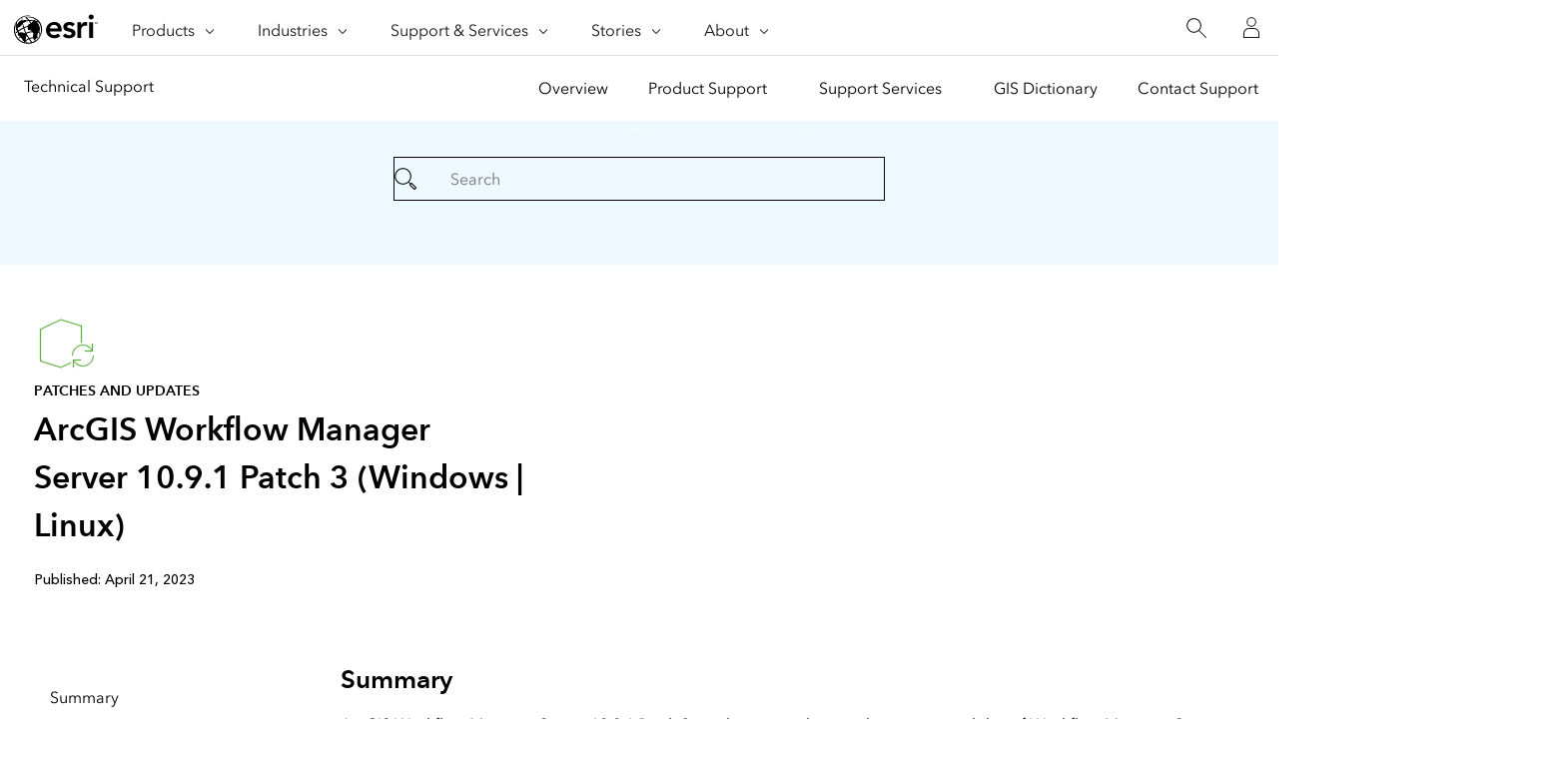

--- FILE ---
content_type: text/html;charset=utf-8
request_url: https://support.esri.com/en-us/patches-updates/2023/arcgis-workflow-manager-server-10-9-1-patch-3-8105
body_size: 7702
content:
<!doctype html>
<html lang="en-us" dir="ltr">
 <head>
  <meta charset="UTF-8">
  <meta name="viewport" content="width=device-width, initial-scale=1">
  <title>ArcGIS Workflow Manager Server 10.9.1 Patch 3</title>
  <meta name="robots" content="index, follow">
  <meta name="template" content="esri-content-template">
  <script defer="defer" type="text/javascript" src="/.rum/@adobe/helix-rum-js@%5E2/dist/rum-standalone.js"></script>
<link rel="canonical" href="https://support.esri.com/en-us/patches-updates/2023/arcgis-workflow-manager-server-10-9-1-patch-3-8105">
  <link rel="preconnect" href="//webapps-cdn.esri.com" crossorigin>
  <link rel="preconnect" href="//js.arcgis.com" crossorigin>
  <link rel="preconnect" href="//assets.adobedtm.com">
  <link rel="preconnect" href="//fast.fonts.net" crossorigin>
  <link rel="preload" as="style" href="https://fast.fonts.net/t/1.css?apiType=css&amp;projectid=f9e335c8-e150-4885-976e-f4c392e562c4" crossorigin>
  <link rel="preload" as="style" href="https://webapps-cdn.esri.com/CDN/fonts/v1.4.2/fonts.css" crossorigin>
  <link rel="dns-prefetch" href="//pi.pardot.com" crossorigin>
  <link rel="dns-prefetch" href="//js-cdn.dynatrace.com" crossorigin>
  <link rel="dns-prefetch" href="//cdn.cookielaw.org" crossorigin>
  <link rel="dns-prefetch" href="//api.company-target.com" crossorigin>
  <link rel="dns-prefetch" href="//securetags.esri.com" crossorigin>
  <link rel="dns-prefetch" href="//environmentals.tt.omtrdc.net" crossorigin>
  <link rel="dns-prefetch" href="//geolocation.onetrust.com" crossorigin>
  <link rel="modulepreload" href="https://js.arcgis.com/calcite-components/1.8.0/calcite.esm.js" crossorigin>
  <link rel="stylesheet preload" as="style" href="https://js.arcgis.com/calcite-components/1.8.0/calcite.css" type="text/css" crossorigin>
  <link rel="stylesheet preload" as="style" href="https://webapps-cdn.esri.com/CDN/components/esri-ui/0.3.0/css/esri-ui.css" type="text/css"> <!-- Execute (runs the code) -->
  <script type="module" src="https://js.arcgis.com/calcite-components/1.8.0/calcite.esm.js"></script>
  <script type="text/javascript">
    window.gnav_jsonPath = "/content/experience-fragments/esri-sites/en-us/site-settings/global-navigation-config/2022-nav-config.25.json";
</script>
  <script>
    window.gnav_mode = "";
    window.window.gnav_login = "";
    window.window.gnav_collapseMenus = ("" === "true");
</script>
  <script src="https://geoip.esri.com/geoip.js"></script>
  <style>
    :root {
        --secondarytheme-color: #62b346;

        --theme-color: #62b346;
        --theme-color10: #62b3461A;
        --theme-color50: #62b34680;
        --theme-color-secondary: #62b346;
        --theme-color-secondary10: #62b3461A;
        --theme-color-secondary50: #62b34680;

        --theme-color-dark: #62b346;
        --theme-color-dark10: #62b3461A;
        --theme-color-dark50: #62b34680;
        --theme-color-secondary-dark: #0079c1;
        --theme-color-secondary-dark10: #0079c11A;
        --theme-color-secondary-dark50: #0079c180;
    }

    .calcite-mode-dark  {
        --theme-color: var(--theme-color-dark);
        --theme-color10: var(--theme-color-dark10);
        --theme-color50: var(--theme-color-dark50);
        --theme-color-secondary: var(--theme-color-secondary-dark);
        --theme-color-secondary10: var(--theme-color-secondary-dark10);
        --theme-color-secondary50: var(--theme-color-secondary-dark50);
    }

    .calcite-mode-light {
        --theme-color: #62b346;
        --theme-color10: #62b3461A;
        --theme-color50: #62b34680;
        --theme-color-secondary: #62b346;
        --theme-color-secondary10: #62b3461A;
        --theme-color-secondary50: #62b34680;
    }

    .theme-secondary {
        --theme-color: var(--theme-color-secondary);
        --theme-color10: var(--theme-color-secondary10);
        --theme-color50: var(--theme-color-secondary50);
    }

    .theme-secondary .calcite-mode-light {
        --theme-color: var(--theme-color-secondary);
        --theme-color10: var(--theme-color-secondary10);
        --theme-color50: var(--theme-color-secondary50);
    }
    .theme-secondary .calcite-mode-dark {
        --theme-color: var(--theme-color-secondary-dark);
        --theme-color10: var(--theme-color-secondary-dark10);
        --theme-color50: var(--theme-color-secondary-dark50);
    }
</style>
  <link rel="apple-touch-icon-precomposed" sizes="180x180" href="https://support.esri.com/content/dam/esrisites/en-us/common/favicon/esri-favicon-light-180.png">
  <link rel="icon" media="(prefers-color-scheme:dark)" type="image/png" sizes="32x32" href="https://support.esri.com/content/dam/esrisites/en-us/common/favicon/esri-favicon-dark-32.png">
  <link rel="icon" media="(prefers-color-scheme:light)" type="image/png" sizes="32x32" href="https://support.esri.com/content/dam/esrisites/en-us/common/favicon/esri-favicon-light-32.png">
  <link rel="icon" type="image/svg+xml" sizes="16x16 32x32 48x48 180x180" href="https://support.esri.com/content/dam/esrisites/en-us/common/favicon/esri-favicon.svg">
  <link rel="alternate" href="https://support.esri.com/en-us/patches-updates/2023/arcgis-workflow-manager-server-10-9-1-patch-3-8105" hreflang="en-us">
  <link rel="alternate" href="https://support.esri.com/en-us/patches-updates/2023/arcgis-workflow-manager-server-10-9-1-patch-3-8105" hreflang="x-default">
  <meta name="twitter:card" content="summary_large_image">
  <meta name="twitter:site">
  <meta name="twitter:title" content="ArcGIS Workflow Manager Server 10.9.1 Patch 3">
  <meta property="twitter:url" content="https://support.esri.com/en-us/patches-updates/2023/arcgis-workflow-manager-server-10-9-1-patch-3-8105">
  <meta name="twitter:description">
  <meta property="twitter:image" content="https://www.esri.com/content/dam/support/en-us/social/technical-support-social-share.jpg">
  <meta property="fb:app_id">
  <meta property="og:title" content="ArcGIS Workflow Manager Server 10.9.1 Patch 3">
  <meta property="og:url" content="https://support.esri.com/en-us/patches-updates/2023/arcgis-workflow-manager-server-10-9-1-patch-3-8105">
  <meta property="og:description">
  <meta property="og:image" content="https://www.esri.com/content/dam/support/en-us/social/technical-support-social-share.jpg">
  <meta property="og:type" content="website">
  <meta name="last-modified">
  <meta name="date-sort" content="04/20/2023">
  <meta name="created">
  <script type="application/ld+json">
    {	
       "@context": "https://schema.org",
       "@type": "WebPage",
       "name": "ArcGIS Workflow Manager Server 10.9.1 Patch 3",
        "sourceOrganization" : {
            "@type": "Organization",
            "name" : "Esri"
            },
       "url": "https://support.esri.com/en-us/patches-updates/2023/arcgis-workflow-manager-server-10-9-1-patch-3-8105",
       "image": "https://support.esri.com/content/dam/esrisites/en-us/support/technical-support/patches-updates.jpg",
       "inLanguage" : {
           "@type": "Language",
           "name": "en-us"
       },
       "description":""
   }
 </script> <!-- Sitelinks Search Box --> <!-- breadcrumb -->
  <script type="application/ld+json" id="breadcrumbs">
{
  "@context": "https://schema.org",
  "@type": "BreadcrumbList",
  "itemListElement":  [{"@type": "ListItem","position": 1,"name":"Patches and Updates","item":"https://support.esri.com/en-us/patches-updates"},{"@type": "ListItem","position": 2,"name":"2023","item":"https://support.esri.com/en-us/patches-updates"},{"@type": "ListItem","position": 3,"name":"ArcGIS Workflow Manager Server 10.9.1 Patch 3","item":"https://support.esri.com/en-us/patches-updates/2023/arcgis-workflow-manager-server-10-9-1-patch-3-8105"}]
 }
</script>
  <meta name="format-detection" content="telephone=no">
  <meta name="product" content="ArcGIS Server,ArcGIS Workflow Manager Server,ArcGIS Enterprise">
  <meta name="version" content="10.9.1">
  <meta name="first-published" content="04/21/2023">
  <meta name="search-category" content="downloads/patches-servicepacks">
  <meta name="sub-category" content="patches-servicepack">
  <meta name="operating-system" content="linux,windows">
  <meta name="cardtype" content="patches and updates">
  <meta name="search-collection" content="patches-servicepacks">
  <script src="/etc.clientlibs/esri-sites/clientlibs/datalayer.js"></script>
  <script>
    window.dataLayer = Object.assign({}, window.dataLayer, {
        pageTitle: "Arcgis Workflow Manager Server 10.9.1 Patch 3",
        pageName: "Patches And Updates:2023:Arcgis Workflow Manager Server 10.9.1 Patch 3",
        pagePath: "/content/support/en-us/patches-updates/2023/arcgis-workflow-manager-server-10-9-1-patch-3-8105",
        pageType: "",
        pageSubType: "",
        metaOgTitle: "ArcGIS Workflow Manager Server 10.9.1 Patch 3",
        metaOgUrl: "https://support.esri.com/en-us/patches-updates/2023/arcgis-workflow-manager-server-10-9-1-patch-3-8105",
        metaOgDescription: "",
        metaOgImage: "https://www.esri.com/content/dam/support/en-us/social/technical-support-social-share.jpg",
        datePublished: "",
        domain: window.location.host,
        environment: "crx3composite,nosamplecontent,publish,cloud-ready",
        hierarchy1: "Patches And Updates",
        hierarchy2: "2023",
        hierarchy3: "",
        hierarchy4: "",
        locale: "en-us",
        resourceType: "esri-sites/components/pages/editablecontentpage",
        template: "/conf/esri-sites/support/settings/wcm/templates/esri-content-template",
        language: "en",
        countryCode: "us",
        tags: "adobe-analytics---only-for-sites:page-type/support",
    });
</script>
  <script type="text/javascript">
    window.storeVariables = Object.assign({}, window.storeVariables, {
        eCommUrl : "https://support.esri.com/api/ecomm",
        lookupUrl : "https://ecomm-api.esri.com/lookup",
        accountsUrl : "https://support.esri.com/en-us/signin",
        checkoutUrl : "https://support.esri.com/checkout",
        cartUrl : "https://support.esri.com/en-us/store/cart",
        customerNumberUrl : "https://support.esri.com/en-us/store/customer-number",
    });
</script>
  <meta name="color theme" content="62b346"> <!-- /* Clientlibs */ -->
  <link rel="stylesheet" href="/etc.clientlibs/esri-sites/clientlibs/components.css" type="text/css">
  <script type="text/javascript" src="//assets.adobedtm.com/launch-EN26af1ee4ef084984926fd80d1cb93835.min.js"></script>
  <link rel="stylesheet" href="/etc.clientlibs/esri-sites/components/content/event-detail/clientlibs.css" type="text/css">
 </head>
 <body class="editablecontentpage page basicpage support-chat" id="editablecontentpage-f2c835fbd3" data-instant-intensity="viewport">
  <div class="cmp-page__skiptomaincontent"><a class="cmp-page__skiptomaincontent-link" href="#main-content">Skip to main content</a>
  </div>
  <link rel="stylesheet" href="/etc.clientlibs/core/wcm/components/page/v2/page/clientlibs/site/skiptomaincontent.css" type="text/css">
  <link rel="stylesheet" href="https://webapps-cdn.esri.com/CDN/components/global-nav/css/gn.css">
  <script src="https://webapps-cdn.esri.com/CDN/components/global-nav/js/gn.js"></script>
  <header id="globalnav" aria-label="Main" class="calcite-mode-light"></header>
  <main id="main-content">
   <div class="aem-Grid aem-Grid--12 aem-Grid--default--12 ">
    <div class="local-navigation aem-GridColumn aem-GridColumn--default--12">
     <nav id="second-nav" domain="" navtype="existingNavigation" path="/content/support/en-us/overview"></nav>
    </div>
    <div class="calcite-container aem-GridColumn aem-GridColumn--default--12"><!-- <sly
	data-sly-use.clientLibDefer="com.adobe.cq.wcm.core.components.models.ClientLibraries">
	
</sly> -->
     <div class="
    has-background
    has-background--color
    
    has-background--cover
    
    leader-0 trailer-0 padding-leader-4 padding-trailer-2 " style="--bg-color: #EDF8FF;  --bg-img: url(); --posX: center; --posY: center;  ;">
      <div class="grid-container ">
       <div id="container-1efcd48598" class="cmp-container">
        <div class="experiencefragment">
         <div class="xf-content-height">
          <div class="root responsivegrid">
           <div class="aem-Grid aem-Grid--12 aem-Grid--default--12 ">
            <div class="simple-search aem-GridColumn aem-GridColumn--default--12">
             <link rel="stylesheet" href="/etc.clientlibs/esri-sites/components/content/simple-search/clientlibs.css" type="text/css">
             <script defer src="/etc.clientlibs/esri-sites/components/content/simple-search/clientlibs.js"></script>
             <div class="sra-search-field">
              <form id="sraForm" data-search-path="https://support.esri.com/en-us/search"><calcite-input placeholder="Search" icon="magnifying-glass" scale="l"></calcite-input>
              </form>
             </div>
            </div>
           </div>
          </div>
         </div>
        </div>
       </div>
      </div>
     </div>
    </div>
    <div class="calcite-container aem-GridColumn aem-GridColumn--default--12"><!-- <sly
	data-sly-use.clientLibDefer="com.adobe.cq.wcm.core.components.models.ClientLibraries">
	
</sly> -->
     <div class="
    has-background
    has-background--
    
    has-background--cover
    
    leader-0 trailer-0 padding-leader-2 padding-trailer-0 " style=" --bg-img: url(); --posX: center; --posY: center;  ;">
      <div class="grid-container ">
       <div id="container-cba16e5ea9" class="cmp-container">
        <div class="columnsystem">
         <link rel="stylesheet" href="/etc.clientlibs/esri-sites/components/layouts/columnsystem/clientlibs.css" type="text/css">
         <div class="column-10 tablet-column-8 phone-column-6 trailer-2" data-aem-columnsys="column-10 trailer-2">
          <div id="container-2a8ad4df29" class="cmp-container">
           <div class="esri-text">
            <div class="esri-text-container">
             <div data-icon="/content/dam/esrisites/en-us/common/icons/meridian-/app-update-64.svg" class="esri-text__iconContainer">
              <svg id="icon-ui-svg" class="icon-ui-svg" xmlns="http://www.w3.org/2000/svg" viewbox="0 0 64 64">
               <path d="M37 50.626l-9.97 4.72L6.1 48.813V16.472l20.87-9.817 20.93 6.47v16.93c-.27.024-.535.06-.8.1v-16.44L27.03 7.51 6.9 16.979v31.247l20.07 6.262L37 49.741zM59.1 43a10.082 10.082 0 0 1-18.904 4.9H47v-.8h-7.9V55h.8v-6a10.9 10.9 0 0 0 20-6zm-20.2 0h-.8a10.9 10.9 0 0 1 20-6v-6h.8v7.9H51v-.8h6.804A10.082 10.082 0 0 0 38.9 43z" id="icon-ui-svg--base" />
              </svg>
             </div>
             <p class="esri-text__category" id="d8c172a4030f31d65b14b52855ab4b45553150a9113f099e5d59593793ff66fb">Patches and updates</p>
             <h1 class="esri-text__title" aria-describedby="d8c172a4030f31d65b14b52855ab4b45553150a9113f099e5d59593793ff66fb">ArcGIS Workflow Manager Server 10.9.1 Patch 3 (Windows | Linux)</h1>
            </div>
           </div>
           <div class="raw-html-for-js-app">
            <div style="background-color:white; padding-top: 10px"><calcite-chip scale="m" appearance="solid" color="grey">
              Published: April 21, 2023
             </calcite-chip>
            </div>
           </div>
          </div>
         </div>
        </div>
        <div class="separator">
         <hr class="separator full-width left-align">
        </div>
       </div>
      </div>
     </div>
    </div>
    <div class="calcite-container aem-GridColumn aem-GridColumn--default--12"><!-- <sly
	data-sly-use.clientLibDefer="com.adobe.cq.wcm.core.components.models.ClientLibraries">
	
</sly> -->
     <div class="
    has-background
    has-background--
    
    
    
    leader- trailer- padding-leader- padding-trailer- " style=" --bg-img: url(); --posX: ; --posY: ;  ;">
      <div class="grid-container ">
       <div id="container-cd10ed37dc" class="cmp-container">
        <div class="columnsystem">
         <div class="column-6 tablet-column-12 phone-column-12" data-aem-columnsys="column-6">
          <div id="container-61b4adac40" class="cmp-container">
           <nav data-cmp-is="toc" class="esri-toc">
            <div class="cmp-toc__content" id="tableofcontents-907c5b5fa2">
             <ul>
              <li><a href="#summary">Summary</a></li>
              <li><a href="#issues-addressed-with-this-patch">Issues addressed with this Patch</a></li>
              <li><a href="#installing-this-patch-on-windows">Installing this patch on Windows</a></li>
              <li><a href="#installing-this-patch-on-linux">Installing this patch on Linux</a></li>
              <li><a href="#how-to-identify-which-arcgis-products-are-installed">How to identify which ArcGIS products are installed</a></li>
             </ul>
            </div>
           </nav>
          </div>
         </div>
        </div>
        <div class="columnsystem">
         <div class="column-18" data-aem-columnsys="column-18">
          <div id="container-0051087bb5" class="cmp-container">
           <div class="esri-title">
            <div id="title-e22d16f20b" class="cmp-title">
             <h3 class="cmp-title__text" id="summary">Summary</h3>
            </div>
           </div>
           <div class="esri-text">
            <div id="text-ec8a16beb3" class="cmp-text">
             <p>ArcGIS Workflow Manager Server 10.9.1 Patch 3 resolves several issues that impact usability of Workflow Manager Server and is recommended for all users of ArcGIS Workflow Manager Server.</p>
             <p><b>Note:</b> This cumulative patch incorporates all previously released&nbsp;ArcGIS Workflow Manager Server 10.9.1 Patches and Hot Fixes.&nbsp;</p>
            </div>
           </div>
           <div class="esri-title">
            <div id="title-06364faacc" class="cmp-title">
             <h3 class="cmp-title__text" id="issues-addressed-with-this-patch">Issues addressed with this Patch</h3>
            </div>
           </div>
           <div class="esri-text">
            <div id="text-5f02a467e3" class="cmp-text">
             <ul>
              <li>BUG-000157113 Jobs Stuck in Running State When jobProgress Records Get Out of Order.</li>
              <li>BUG-000156945 When the number of records exceeds the max record count for the "workflow" hosted feature service, workflow diagrams fail to display in the "Workflow Diagrams" tab in the ArcGIS Workflow Manager web application.</li>
             </ul>
            </div>
           </div>
           <div class="esri-title">
            <div id="title-6cff67460c" class="cmp-title">
             <h3 class="cmp-title__text" id="installing-this-patch-on-windows">Installing this patch on Windows</h3>
            </div>
           </div>
           <div class="esri-text">
            <div id="text-9721919219" class="cmp-text">
             <p style="	margin-left: 40.0px;
">ArcGIS Workflow Manager Server must be installed on your system before you can install a patch.<br></p>
             <p style="	margin-left: 40.0px;
"><b>Step 1:</b> Download the file to a location other than than your ArcGIS Workflow Manager installation location.</p>
             <p style="	margin-left: 80.0px;
">Patch file:&nbsp;<a href="https://gisupdates.esri.com/Workflow_Manager/QFEs/WMX_1091/WorkflowManagerServer_10.9.1_Patch3.msp">WorkflowManagerServer_10.9.1_Patch3.msp</a></p>
             <p style="	margin-left: 80.0px;
">Checksum (SHA256):&nbsp;1fc233a77e5dac77e7faf640dae7fe8c8aea8b2499b1ce97725be27aed3b6347</p>
             <p style="	margin-left: 40.0px;
"><b>Step 2:&nbsp;</b>Make sure you have write access to the Workflow Manager Server installation location, and that no one is accessing it.</p>
             <p style="	margin-left: 40.0px;
"><b>Step 3</b>: Double-click the MSP file to start the setup process.&nbsp; When Setup starts, follow the instructions on your screen.</p>
             <p style="	margin-left: 120.0px;
">If the MSP file does not start the setup installation, you can start the setup installation manually by using the following command:</p>
             <p style="	margin-left: 120.0px;
"><code>msiexec.exe /p [location of Patch]\WorkflowManagerServer_10.9.1_Patch3.msp</code></p>
            </div>
           </div>
           <div class="esri-title">
            <div id="title-a6f0858b26" class="cmp-title">
             <h3 class="cmp-title__text" id="installing-this-patch-on-linux">Installing this patch on Linux</h3>
            </div>
           </div>
           <div class="esri-text">
            <div id="text-ded0300da6" class="cmp-text">
             <p style="	margin-left: 40.0px;
">ArcGIS Workflow Manager Server must be installed on your system before you can install a patch.</p>
             <p style="	margin-left: 40.0px;
"><b>Step 1:&nbsp;</b>Download the patch file to a location other than than your ArcGIS Workflow Manager installation location.<br></p>
             <p style="	margin-left: 80.0px;
">Patch file:&nbsp;<a href="//gisupdates.esri.com/Workflow_Manager/QFEs/WMX_1091/WorkflowManager-10.9.1-Patch3.tar.gz">WorkflowManager-10.9.1-Patch3.tar.gz</a></p>
             <p style="	margin-left: 80.0px;
">Checksum (SHA256):&nbsp;b5543d601c858c3769556fc8efd507619102397cfac00bf9b733115faf2a2442</p>
             <p style="	margin-left: 40.0px;
"><b>Step 2:&nbsp;</b>Log in as the user that installed ArcGIS Server.&nbsp;The Install owner is the owner of the arcgis folder.</p>
             <p style="	margin-left: 40.0px;
"><b>Step 3:</b> Make sure you have write access to the ArcGIS Workflow Manager Server installation location, and that no one is using it.<br></p>
             <p style="	margin-left: 40.0px;
"><b>Step 4:</b>&nbsp;Extract the package:&nbsp; <code>% tar -xvf WorkflowManager-10.9.1-Patch3.tar.gz</code><br></p>
             <p style="	margin-left: 40.0px;
"><b>Step 5:</b>&nbsp;If needed, mark the Patch.sh file as executable:&nbsp; <code>% chmod +x Patch.sh</code></p>
             <p style="	margin-left: 40.0px;
"><b>Step 6:&nbsp;</b>Start the installation process:&nbsp; <code>% ./WorkflowManagerServer/Patch.sh</code></p>
            </div>
           </div>
           <div class="separator">
            <hr class="separator full-width left-align">
           </div>
           <div class="esri-title">
            <div id="title-a401d38624" class="cmp-title">
             <h3 class="cmp-title__text" id="how-to-identify-which-arcgis-products-are-installed">How to identify which ArcGIS products are installed</h3>
            </div>
           </div>
           <div class="esri-text">
            <div id="text-a3d418afb3" class="cmp-text">
             <p>To determine which ArcGIS products are installed, choose the appropriate version of the PatchFinder utility for your environment and run it from your local machine. PatchFinder will list products, hot fixes, and patches installed on your local machine.</p>
             <ul>
              <li><a href="https://downloads.esri.com/Support/downloads/other_/PatchFinder.exe">PatchFinder for Windows</a></li>
              <li><a href="https://downloads.esri.com/Support/downloads/other_/PatchFinder.tar">PatchFinder for Linux/Unix</a></li>
             </ul>
            </div>
           </div>
          </div>
         </div>
        </div>
       </div>
      </div>
     </div>
    </div>
    <div class="calcite-container aem-GridColumn aem-GridColumn--default--12"><!-- <sly
	data-sly-use.clientLibDefer="com.adobe.cq.wcm.core.components.models.ClientLibraries">
	
</sly> -->
     <div class="
    has-background
    has-background--
    
    
    
    leader- trailer- padding-leader- padding-trailer- " style=" --bg-img: url(); --posX: ; --posY: ;  ;">
      <div class="grid-container ">
       <div id="container-031a13f5f9" class="cmp-container">
        <div class="columnsystem">
         <div class="column-12 pre-6" data-aem-columnsys="column-12">
          <div id="container-46bb66de9b" class="cmp-container">
           <div class="experiencefragment">
            <div class="xf-content-height">
             <div class="root responsivegrid">
              <div class="aem-Grid aem-Grid--12 aem-Grid--default--12 ">
               <div class="raw-html-for-js-app aem-GridColumn aem-GridColumn--default--12">
                <style>
#feedback{
    text-align: center;
}

#feedback .withborder{
border-bottom: 1px solid #cacaca;
}
#feedback .esri-title,  .raw-html-for-js-app{
display:inline-block;
}
#feedback .technical-feedback-top .cmp-container{
    display: flex;
    align-items: center;
    justify-content: center;
flex-wrap: wrap;
}


.feedback-link{
margin-bottom: 0;
    padding-top: 13px;
}

.more-help-section svg{
height:auto;
width:48px;
}
</style>
               </div>
               <div class="calcite-container aem-GridColumn aem-GridColumn--default--12"><!-- <sly
	data-sly-use.clientLibDefer="com.adobe.cq.wcm.core.components.models.ClientLibraries">
	
</sly> -->
                <div class="
    has-background
    has-background--
    
    has-background--cover
    
    leader-0 trailer-2 padding-leader-0 padding-trailer-0 " style=" --bg-img: url(); --posX: center; --posY: center;  ;">
                 <div class="grid-container ">
                  <div id="container-6de89b2783" class="cmp-container">
                   <div class="columnsystem">
                    <div class="column-12" data-aem-columnsys="column-12">
                     <div id="container-e430eb90c8" class="cmp-container">
                      <div class="raw-html-for-js-app">
                       <style>

.esri-technical-info-contact {
    margin: var(--space-4) 0 var(--space-16);
    padding-block-end: var(--space-10);
    background:  #edf8ff;
}

.esri-technical-info-contact .feedback-section {
    justify-content: center;
    display: flex;
    border-bottom: 1px solid var(--calcite-ui-border-1);
    padding-bottom: var(--space-6);
    flex-direction: column;
    align-items: center;
}
@media (min-width: 760px) {
    .esri-technical-info-contact .feedback-section {
        flex-direction: row;
    }
}
.esri-technical-info-contact .feedback-section span {
    margin-right: var(--space-4);
}
.esri-technical-info-contact .feedback-section .feedback-section-click {
    text-align: center;
}
@media (min-width: 760px) {
    .esri-technical-info-contact .feedback-section .feedback-section-click {
        border-right: 1px solid var(--calcite-ui-border-1);
        padding-inline-end: var(--space-8);
    }
}
.esri-technical-info-contact .feedback-section .feedback-section-email {
    text-align: center;
    padding-top: var(--space-3);
}
@media (min-width: 760px) {
    .esri-technical-info-contact .feedback-section .feedback-section-email {
        padding-inline-start: var(--space-8);
        padding-top: 0;
    }
}
.esri-technical-info-contact .more-help-section {
    display: flex;
    justify-content: center;
    flex-direction: column;
}

@media (min-width: 760px) {
    .esri-technical-info-contact .more-help-section {
        flex-direction: row;
    }
}

.esri-technical-info-contact .more-help-section div {
    flex-basis: 50%;
    text-align: center;
    padding-block-start:var(--space-10);
}

.esri-technical-info-contact .more-help-section img,
.esri-technical-info-contact .more-help-section svg {
    width: 48px;
    fill: var(--theme-color-secondary);
}

  </style>
                       <div class="esri-technical-info column-24">
                        <div class="esri-technical-info-details column-18">
                         <div class="esri-technical-info-contact">
                          <div class="more-help-section">
                           <div>
                            <svg id="icon-ui-svg" xmlns="http://www.w3.org/2000/svgz" viewbox="0 0 48 48">
                             <path d="M20 12.086C9.027 12.086.1 18.176.1 25.662c0 4 2.483 7.504 7.185 10.151l-2.275 6.34 10.31-3.596c.538.066 3.179.38 4.68.38 11.159 0 19.9-5.83 19.9-13.275 0-7.486-8.927-13.576-19.9-13.576zm0 26.052c-1.592 0-4.644-.383-4.674-.387l-.093-.011-8.904 3.106 1.94-5.406-.302-.164C4.743 33.522.9 30.43.9 25.662c0-7.044 8.568-12.776 19.1-12.776s19.1 5.732 19.1 12.776c0 6.996-8.39 12.476-19.1 12.476zm23.335-23.055l.47.646-2.424 1.767-.47-.646zm-7.517-2.822l-.681-.419 1.57-2.556.681.42zM47 24.101v.799h-3v-.8zm-27.5.374a1.025 1.025 0 1 0 1.025 1.025 1.026 1.026 0 0 0-1.025-1.025zm-.225 1.025a.225.225 0 0 1 .45 0c0 .248-.45.248-.45 0zM9.5 24.475a1.025 1.025 0 1 0 1.025 1.025A1.026 1.026 0 0 0 9.5 24.475zM9.275 25.5a.225.225 0 1 1 .45 0c0 .248-.45.248-.45 0zM29.5 24.475a1.025 1.025 0 1 0 1.025 1.025 1.026 1.026 0 0 0-1.025-1.025zm-.225 1.025a.225.225 0 0 1 .45 0c0 .248-.45.248-.45 0z" id="icon-ui-svg--base" />
                            </svg>
                            <p class="margin-bottom--1">Get help from ArcGIS experts</p> <calcite-link class="esri-font--1" role="presentation" calcite-hydrated="" href="/content/support/en-us/contact.html">
                             Contact technical support
                            </calcite-link>
                           </div>
                           <div>
                            <svg id="icon-ui-svg" xmlns="http://www.w3.org/2000/svg" viewbox="0 0 48 48">
                             <path d="M23.138 37l-.55 1.1h3.823l-.55-1.1h.895l.95 1.9h-6.412l.95-1.9zm19.96-1.9H6v.8h37.099zm-8.09-14.2H37v-.8h-1.993zM46.9 37.474V39.5a4.405 4.405 0 0 1-4.4 4.4h-36a4.405 4.405 0 0 1-4.4-4.4v-2.026h.021a3.374 3.374 0 0 1 .283-1.38l7.27-16A3.405 3.405 0 0 1 12.77 18.1h1.237v.8H12.77a2.602 2.602 0 0 0-2.367 1.524l-7.27 16A2.6 2.6 0 0 0 5.499 40.1h38.002a2.6 2.6 0 0 0 2.366-3.676l-7.27-16A2.602 2.602 0 0 0 36.23 18.9h-1.223v-.8h1.223a3.405 3.405 0 0 1 3.095 1.993l7.27 16a3.372 3.372 0 0 1 .284 1.38zm-.818 2.197a3.362 3.362 0 0 1-2.581 1.229H5.499a3.364 3.364 0 0 1-2.581-1.229 3.595 3.595 0 0 0 3.582 3.43h36a3.595 3.595 0 0 0 3.582-3.43zM12 20.9h2.007v-.8H12zM24.507.1c-5.495 0-8.4 2.183-8.4 6.313v16.329l8.4 8.455 8.4-8.455V6.412c0-4.13-2.905-6.312-8.4-6.312zm7.6 22.312l-7.6 7.65-7.6-7.65v-16c0-3.657 2.557-5.512 7.6-5.512s7.6 1.855 7.6 5.513zM24.506 5.1a4.4 4.4 0 1 0 4.4 4.4 4.405 4.405 0 0 0-4.4-4.4zm0 8a3.6 3.6 0 1 1 3.6-3.6 3.604 3.604 0 0 1-3.6 3.6z" id="icon-ui-svg--base" />
                            </svg>
                            <p class="margin-bottom--1">Download the Esri Support App</p> <calcite-link class="esri-font--1" role="presentation" calcite-hydrated="" href="/content/support/en-us/app.html">
                             Go to download options
                            </calcite-link>
                           </div>
                          </div>
                         </div>
                        </div>
                       </div>
                      </div>
                     </div>
                    </div>
                   </div>
                  </div>
                 </div>
                </div>
               </div>
               <div class="calcite-container aem-GridColumn aem-GridColumn--default--12"><!-- <sly
	data-sly-use.clientLibDefer="com.adobe.cq.wcm.core.components.models.ClientLibraries">
	
</sly> -->
                <div class="
    has-background
    has-background--
    
    
    
    leader- trailer- padding-leader- padding-trailer- " style=" --bg-img: url(); --posX: ; --posY: ;  ;">
                 <div class="grid-container ">
                  <div id="container-014cedf590" class="cmp-container">
                  </div>
                 </div>
                </div>
               </div>
              </div>
             </div>
            </div>
           </div>
          </div>
         </div>
        </div>
       </div>
      </div>
     </div>
    </div>
    <div class="raw-html-for-js-app aem-GridColumn aem-GridColumn--default--12">
     <link rel="stylesheet" href="https://webapps-cdn.esri.com/CDN/react/support-ai-chatbot/static/css/support-ai-chatbot.css">
     <div id="support-ai-chatbot"></div>
     <script defer src="https://webapps-cdn.esri.com/CDN/react/support-ai-chatbot/static/js/support-ai-chatbot.js"></script>
    </div>
   </div>
  </main>
  <script defer src="/etc.clientlibs/clientlibs/granite/jquery/granite/csrf.js"></script>
  <script defer src="/etc.clientlibs/core/wcm/components/commons/site/clientlibs/container.js"></script>
  <script defer src="/etc.clientlibs/esri-sites/clientlibs/components.js"></script>
  <div hidden>
   <span id="new-window">opens in new window</span>
  </div> <calcite-modal id="page-modal" scale="m" width="m" aria-modal="true" role="dialog">
   <div slot="header"></div>
   <div slot="content"></div> 
  </calcite-modal>
  <div id="live-region" class="assistText" aria-live="polite"></div>
  <script src="https://webapps-cdn.esri.com/CDN/packages/instant.page/instantpage.min.js"></script>
  <script src="https://rum.hlx.page/.rum/@adobe/helix-rum-js@^2/dist/rum-standalone.js"></script>
  <script type="text/javascript">_satellite.pageBottom();</script>
  <script src="/etc.clientlibs/esri-sites/clientlibs/clientlib-dependencies.js"></script>
 </body>
</html>